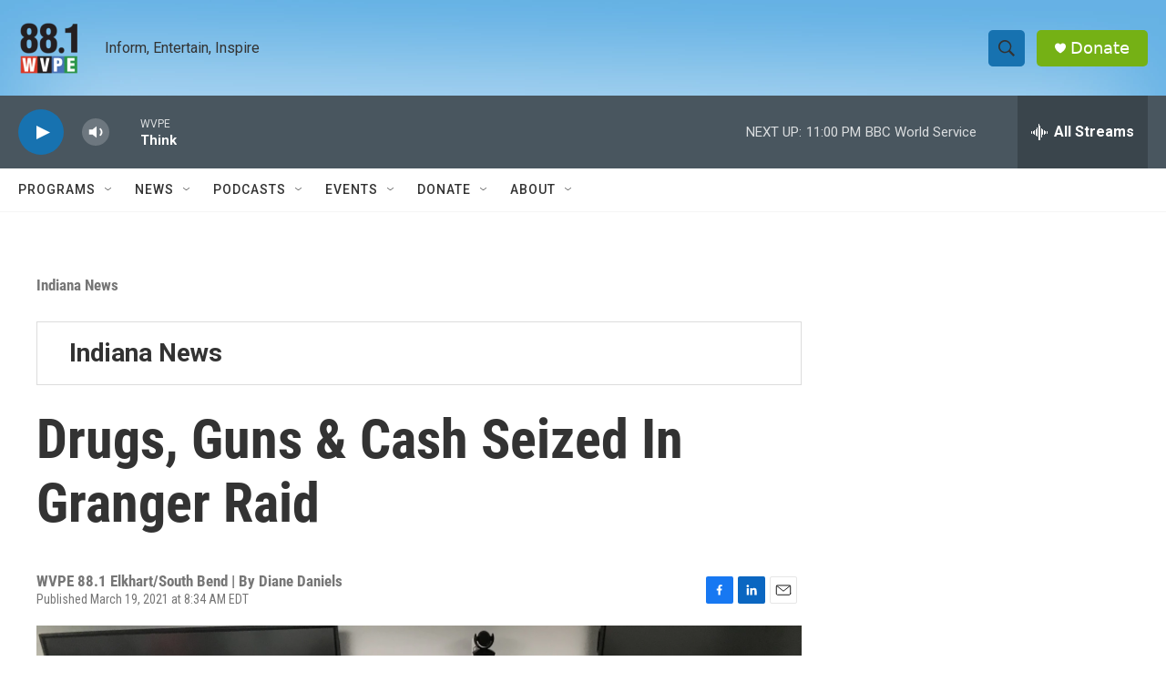

--- FILE ---
content_type: text/html; charset=utf-8
request_url: https://www.google.com/recaptcha/api2/aframe
body_size: 268
content:
<!DOCTYPE HTML><html><head><meta http-equiv="content-type" content="text/html; charset=UTF-8"></head><body><script nonce="DFySaZT3lU40G2Rl7ThDQw">/** Anti-fraud and anti-abuse applications only. See google.com/recaptcha */ try{var clients={'sodar':'https://pagead2.googlesyndication.com/pagead/sodar?'};window.addEventListener("message",function(a){try{if(a.source===window.parent){var b=JSON.parse(a.data);var c=clients[b['id']];if(c){var d=document.createElement('img');d.src=c+b['params']+'&rc='+(localStorage.getItem("rc::a")?sessionStorage.getItem("rc::b"):"");window.document.body.appendChild(d);sessionStorage.setItem("rc::e",parseInt(sessionStorage.getItem("rc::e")||0)+1);localStorage.setItem("rc::h",'1768619643230');}}}catch(b){}});window.parent.postMessage("_grecaptcha_ready", "*");}catch(b){}</script></body></html>